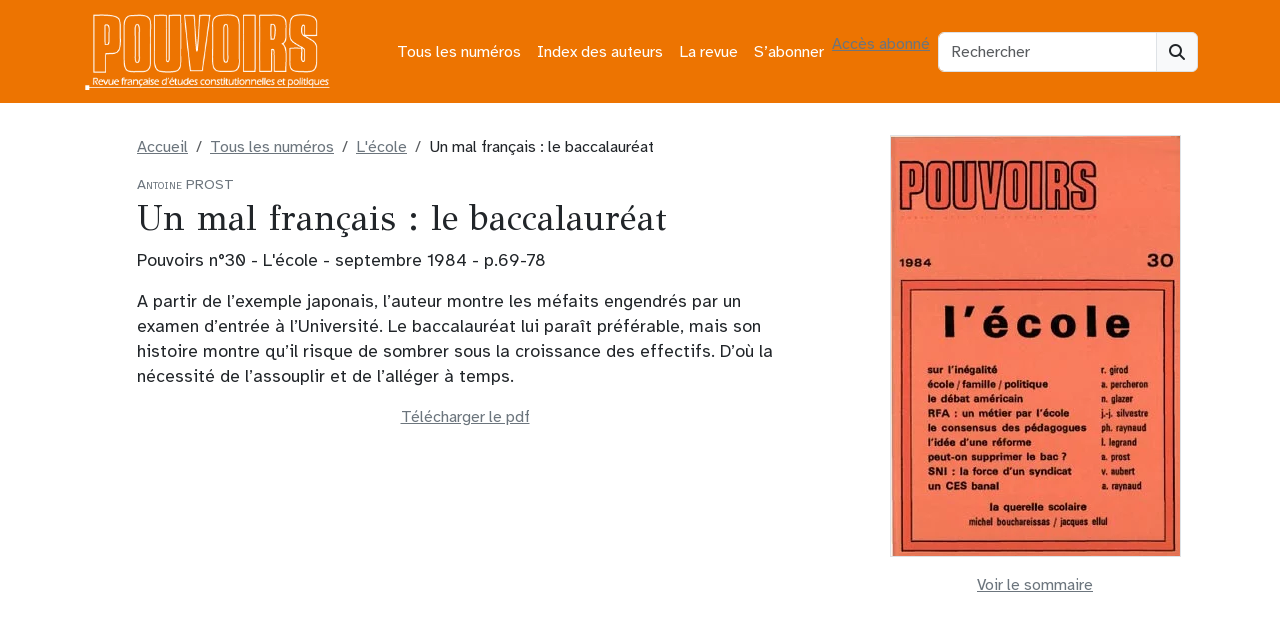

--- FILE ---
content_type: text/html; charset=UTF-8
request_url: https://revue-pouvoirs.fr/Un-mal-francais-le-baccalaureat/
body_size: 7789
content:
<!doctype html><html lang="fr-FR"><head><meta charset="UTF-8"><meta name="viewport" content="width=device-width, initial-scale=1"><link rel="profile" href="https://gmpg.org/xfn/11"><link rel="apple-touch-icon" sizes="180x180" href="https://revue-pouvoirs.fr/wp-content/themes/bootscore-child-main/img/favicon/apple-touch-icon.png"><link rel="icon" type="image/png" sizes="32x32" href="https://revue-pouvoirs.fr/wp-content/themes/bootscore-child-main/img/favicon/favicon-32x32.png"><link rel="icon" type="image/png" sizes="16x16" href="https://revue-pouvoirs.fr/wp-content/themes/bootscore-child-main/img/favicon/favicon-16x16.png"><link rel="manifest" href="https://revue-pouvoirs.fr/wp-content/themes/bootscore-child-main/img/favicon/site.webmanifest"><link rel="mask-icon" href="https://revue-pouvoirs.fr/wp-content/themes/bootscore-child-main/img/favicon/safari-pinned-tab.svg" color="#0d6efd"><meta name="msapplication-TileColor" content="#ffffff"><meta name="theme-color" content="#ffffff"><meta name='robots' content='index, follow, max-image-preview:large, max-snippet:-1, max-video-preview:-1' /> <script defer src="[data-uri]"></script><script defer type="text/javascript" src="https://tarteaucitron.io/load.js?locale=fr&iswordpress=true&domain=revue-pouvoirs.fr&uuid=b763739f18ce4b6c9a5f5e298cfcd5d840ba897b"></script> <style id="aoatfcss" media="all">:root,[data-bs-theme=light]{--bs-blue:#0d6efd;--bs-indigo:#6610f2;--bs-purple:#6f42c1;--bs-pink:#d63384;--bs-red:#dc3545;--bs-orange:#ed7401;--bs-yellow:#ffc107;--bs-green:#198754;--bs-teal:#20c997;--bs-cyan:#0dcaf0;--bs-black:#000;--bs-white:#fff;--bs-gray:#6c757d;--bs-gray-dark:#343a40;--bs-gray-100:#f8f9fa;--bs-gray-200:#e9ecef;--bs-gray-300:#dee2e6;--bs-gray-400:#ced4da;--bs-gray-500:#adb5bd;--bs-gray-600:#6c757d;--bs-gray-700:#495057;--bs-gray-800:#343a40;--bs-gray-900:#212529;--bs-primary:#6c757d;--bs-secondary:#6c757d}</style><link rel="stylesheet" media="print" href="https://revue-pouvoirs.fr/wp-content/cache/autoptimize/css/autoptimize_14eead92b0f6f26c825c82bb57abe343.css" onload="this.onload=null;this.media='all';"><noscript id="aonoscrcss"><link media="all" href="https://revue-pouvoirs.fr/wp-content/cache/autoptimize/css/autoptimize_14eead92b0f6f26c825c82bb57abe343.css" rel="stylesheet"></noscript><title>Un mal français : le baccalauréat - PROST Antoine - Pouvoirs, revue française d&#039;études constitutionnelles et politiques</title><meta name="description" content="A partir de l&#039;exemple japonais, l&#039;auteur montre les méfaits engendrés par un examen d&#039;entrée à l&#039;Université. Le baccalauréat lui paraît préférable, mais" /><link rel="canonical" href="https://revue-pouvoirs.fr/un-mal-francais-le-baccalaureat/" /><meta property="og:locale" content="fr_FR" /><meta property="og:type" content="article" /><meta property="og:title" content="Un mal français : le baccalauréat - PROST Antoine - Pouvoirs, revue française d&#039;études constitutionnelles et politiques" /><meta property="og:description" content="A partir de l&#039;exemple japonais, l&#039;auteur montre les méfaits engendrés par un examen d&#039;entrée à l&#039;Université. Le baccalauréat lui paraît préférable, mais" /><meta property="og:url" content="https://revue-pouvoirs.fr/un-mal-francais-le-baccalaureat/" /><meta property="og:site_name" content="Pouvoirs, revue française d&#039;études constitutionnelles et politiques" /><meta property="article:published_time" content="1984-08-31T22:00:00+00:00" /><meta property="article:modified_time" content="2023-07-13T22:52:28+00:00" /><meta name="author" content="antonin-ad" /><meta name="twitter:card" content="summary_large_image" /><link rel="alternate" type="application/rss+xml" title="Pouvoirs, revue française d&#039;études constitutionnelles et politiques &raquo; Flux" href="https://revue-pouvoirs.fr/feed/" /><link rel="alternate" title="oEmbed (JSON)" type="application/json+oembed" href="https://revue-pouvoirs.fr/wp-json/oembed/1.0/embed?url=https%3A%2F%2Frevue-pouvoirs.fr%2Fun-mal-francais-le-baccalaureat%2F" /><link rel="alternate" title="oEmbed (XML)" type="text/xml+oembed" href="https://revue-pouvoirs.fr/wp-json/oembed/1.0/embed?url=https%3A%2F%2Frevue-pouvoirs.fr%2Fun-mal-francais-le-baccalaureat%2F&#038;format=xml" /> <noscript><link rel='stylesheet' href='https://fonts.googleapis.com/css2?family=GFS+Didot&#038;display=swap&#038;ver=6.9' type='text/css' media='all' /></noscript><link rel='stylesheet' id='typo1-css' href='https://fonts.googleapis.com/css2?family=GFS+Didot&#038;display=swap&#038;ver=6.9' type='text/css' media='print' onload="this.onload=null;this.media='all';" /> <script type="text/javascript" src="https://revue-pouvoirs.fr/wp-includes/js/jquery/jquery.min.js?ver=3.7.1" id="jquery-core-js"></script> <script defer type="text/javascript" src="https://revue-pouvoirs.fr/wp-includes/js/jquery/jquery-migrate.min.js?ver=3.4.1" id="jquery-migrate-js"></script> <link rel="https://api.w.org/" href="https://revue-pouvoirs.fr/wp-json/" /><link rel="alternate" title="JSON" type="application/json" href="https://revue-pouvoirs.fr/wp-json/wp/v2/posts/1620" /><link rel="EditURI" type="application/rsd+xml" title="RSD" href="https://revue-pouvoirs.fr/xmlrpc.php?rsd" /><meta name="generator" content="WordPress 6.9" /><link rel='shortlink' href='https://revue-pouvoirs.fr/?p=1620' /><link rel="icon" href="https://revue-pouvoirs.fr/wp-content/uploads/2023/08/cropped-android-chrome-512x512-1-32x32.png" sizes="32x32" /><link rel="icon" href="https://revue-pouvoirs.fr/wp-content/uploads/2023/08/cropped-android-chrome-512x512-1-192x192.png" sizes="192x192" /><link rel="apple-touch-icon" href="https://revue-pouvoirs.fr/wp-content/uploads/2023/08/cropped-android-chrome-512x512-1-180x180.png" /><meta name="msapplication-TileImage" content="https://revue-pouvoirs.fr/wp-content/uploads/2023/08/cropped-android-chrome-512x512-1-270x270.png" /></head><body class="wp-singular post-template-default single single-post postid-1620 single-format-standard wp-theme-bootscore-main wp-child-theme-bootscore-child-main"><div id="page" class="site"><header id="masthead" class="site-header"><div class="bg-body-tertiary"><nav id="nav-main" class="navbar navbar-expand-lg"><div class="container"> <a class="navbar-brand xs d-md-none" href="https://revue-pouvoirs.fr"><img src="https://revue-pouvoirs.fr/wp-content/themes/bootscore-child-main/img/logo/LogoPouvoirs.png" alt="logo" class="logo xs"></a> <a class="navbar-brand md d-none d-md-block" href="https://revue-pouvoirs.fr"><img src="https://revue-pouvoirs.fr/wp-content/themes/bootscore-child-main/img/logo/LogoPouvoirs.png" alt="logo" class="logo md" style="width:250px;height:77px;"></a><div class="offcanvas offcanvas-end" tabindex="-1" id="offcanvas-navbar"><div class="offcanvas-header"> <span class="h5 offcanvas-title">Menu</span> <button type="button" class="btn-close text-reset" data-bs-dismiss="offcanvas" aria-label="Close"></button></div><div class="offcanvas-body"><ul id="bootscore-navbar" class="navbar-nav ms-auto "><li  id="menu-item-5343" class="menu-item menu-item-type-post_type menu-item-object-page nav-item nav-item-5343"><a href="https://revue-pouvoirs.fr/tous-les-numeros/" class="nav-link ">Tous les numéros</a></li><li  id="menu-item-5351" class="menu-item menu-item-type-post_type menu-item-object-page nav-item nav-item-5351"><a href="https://revue-pouvoirs.fr/index-des-auteurs/" class="nav-link ">Index des auteurs</a></li><li  id="menu-item-23" class="menu-item menu-item-type-post_type menu-item-object-page nav-item nav-item-23"><a href="https://revue-pouvoirs.fr/la-revue/" class="nav-link ">La revue</a></li><li  id="menu-item-5346" class="menu-item menu-item-type-post_type menu-item-object-page nav-item nav-item-5346"><a href="https://revue-pouvoirs.fr/sabonner/" class="nav-link ">S’abonner</a></li></ul> <a class="btn btn-light" href="
 https://revue-pouvoirs.fr/wp-login.php?redirect_to=https%3A%2F%2Frevue-pouvoirs.fr%2Fun-mal-francais-le-baccalaureat%2F    			" title="Accès abonnés" rel="home">Accès abonné</a></div></div><div class="header-actions d-flex align-items-center"><div class="d-none d-lg-block ms-1 ms-md-2 top-nav-search-lg"><div class="top-nav-search"><form class="searchform input-group" method="get" action="https://revue-pouvoirs.fr/"> <input type="text" name="s" class="form-control" placeholder="Rechercher"> <button type="submit" class="input-group-text btn btn-light"><i class="fa-solid fa-magnifying-glass"></i><span class="visually-hidden-focusable">Search</span></button></form></div></div> <button class="btn btn-outline-light d-lg-none ms-1 ms-md-2 top-nav-search-md" type="button" data-bs-toggle="collapse" data-bs-target="#collapse-search" aria-expanded="false" aria-controls="collapse-search"> <i class="fa-solid fa-magnifying-glass"></i><span class="visually-hidden-focusable">Search</span> </button> <button class="btn btn-light d-lg-none ms-1 ms-md-2" type="button" data-bs-toggle="offcanvas" data-bs-target="#offcanvas-navbar" aria-controls="offcanvas-navbar"> <i class="fa-solid fa-bars"></i><span class="visually-hidden-focusable">Menu</span> </button></div></div></nav><div class="collapse container d-lg-none mb-2" id="collapse-search"><div class="top-nav-search"><form class="searchform input-group" method="get" action="https://revue-pouvoirs.fr/"> <input type="text" name="s" class="form-control" placeholder="Rechercher"> <button type="submit" class="input-group-text btn btn-light"><i class="fa-solid fa-magnifying-glass"></i><span class="visually-hidden-focusable">Search</span></button></form></div></div></div></header><div id="content" class="site-content container py-3 mt-3"><div id="primary" class="content-area"><div class="row"><div class="col-12 col-md-8 max-width"><nav aria-label="breadcrumb"><ol class="breadcrumb" itemscope itemtype="https://schema.org/BreadcrumbList"><li class="breadcrumb-item"><a href="https://revue-pouvoirs.fr"><span itemprop="name">Accueil</span></a></li><li class="breadcrumb-item" itemprop="itemListElement" itemscope itemtype="https://schema.org/ListItem"> <a href="https://revue-pouvoirs.fr/tous-les-numeros/" itemprop="item"> <span itemprop="name">Tous les numéros</span> </a><meta itemprop="position" content="1"></li><li class="breadcrumb-item"  itemprop="itemListElement" itemscope itemtype="https://schema.org/ListItem"> <a href="https://revue-pouvoirs.fr/30-l-ecole" itemprop="item"> <span itemprop="name"> L'école </span> </a><meta itemprop="position" content="2"></li><li class="breadcrumb-item" itemprop="itemListElement" itemscope itemtype="https://schema.org/ListItem"> <span itemprop="name">Un mal français : le baccalauréat</span><meta itemprop="position" content="3"></li></ol></nav><div itemscope itemtype="https://schema.org/ScholarlyArticle"><p class="surtitre py-0 my-1">Antoine PROST</p><h1><span itemprop="name">Un mal français : le baccalauréat</span></h1><p>Pouvoirs n°30 - L'école - septembre 1984 - p.69-78</p> <span itemprop="description"><p>A partir de l&rsquo;exemple japonais, l&rsquo;auteur montre les méfaits engendrés par un examen d&rsquo;entrée à l&rsquo;Université. Le baccalauréat lui paraît préférable, mais son histoire montre qu&rsquo;il risque de sombrer sous la croissance des effectifs. D&rsquo;où la nécessité de l&rsquo;assouplir et de l&rsquo;alléger à temps.</p> </span><div class="d-grid gap-2 mb-3"> <a class="btn btn-secondary  text-center" target="_blank" href="https://revue-pouvoirs.fr/wp-content/uploads/pdfs_articles/Pouvoirs30_p69-78_baccalaureat.pdf">Télécharger le pdf</a><p class="d-none d-sm-block mt-3"><embed src="https://revue-pouvoirs.fr/wp-content/uploads/pdfs_articles/Pouvoirs30_p69-78_baccalaureat.pdf" width="100%" height="850" type="application/pdf"/></p></div><div><h2 class="h5 sans-serif">Auteur(s)</h2> <span itemprop="author" itemscope itemtype="https://schema.org/Person"><a class="btn btn-outline-secondary me-1 mb-1" href="https://revue-pouvoirs.fr/prost-antoine" itemprop="url"><span itemprop="name">PROST Antoine</span></a></span></div></div></div><div class="col-12 col-md-4 sidebar-numero text-md-center"><div class="sticky-top  couv-home" itemprop="isPartOf" itemscope itemtype="https://schema.org/PublicationIssue" itemid="#issue"> <span class="d-block d-md-none mt-3">Cet article est issu du numéro suivant:</span> <span itemscope itemtype="https://schema.org/Periodical" itemid="#periodical"> <a href="https://revue-pouvoirs.fr/30-l-ecole"> </span> <img src="https://revue-pouvoirs.fr/wp-content/uploads/2023/07/rubon40.jpg" alt="Couverture du numéro L'école" class="border" /> </a><div class="d-grid gap-2 mt-3"> <a href="https://revue-pouvoirs.fr/30-l-ecole" class="btn btn-outline-secondary" role="button">Voir le sommaire</a></div></div></div></div></div></div><footer><div class="bootscore-footer bg-body-tertiary pt-4 pb-0"><div class="container"><div class="row"><div class="col-md-4 col-lg-4"><div class="footer_widget mb-4"><a href="https://www.seuil.com/collection/pouvoirs-4865"><img width="344" height="186" src="https://revue-pouvoirs.fr/wp-content/uploads/2023/07/logoSeuil.png" class="image wp-image-5354  attachment-medium size-medium" alt="Logo des Editions du Seuil" style="max-width: 100%; height: auto;" decoding="async" loading="lazy" /></a></div></div><div class="col-md-4 col-lg-4"><div class="footer_widget mb-4"><a href="https://www.cairn.info/revue-pouvoirs.htm"><img width="346" height="103" src="https://revue-pouvoirs.fr/wp-content/uploads/2023/07/Cairn.info_.png" class="image wp-image-5355  attachment-medium size-medium" alt="Logo de la plateforme de revues CAIRN" style="max-width: 100%; height: auto;" decoding="async" loading="lazy" /></a></div></div><div class="col-md-4 col-lg-4"><div class="footer_widget mb-4"><a href="https://abo.alternatives-economiques.fr/vpc/revues/pouvoirs"><img width="360" height="178" src="https://revue-pouvoirs.fr/wp-content/uploads/2023/07/Logo-alternatives-economiques-360x178.png" class="image wp-image-5356  attachment-medium size-medium" alt="" style="max-width: 100%; height: auto;" decoding="async" loading="lazy" srcset="https://revue-pouvoirs.fr/wp-content/uploads/2023/07/Logo-alternatives-economiques-360x178.png 360w, https://revue-pouvoirs.fr/wp-content/uploads/2023/07/Logo-alternatives-economiques.png 400w" sizes="auto, (max-width: 360px) 100vw, 360px" /></a></div></div></div><ul id="footer-menu" class="justify-content-center nav "><li  id="menu-item-8019" class="menu-item menu-item-type-post_type menu-item-object-page nav-item nav-item-8019"><a href="https://revue-pouvoirs.fr/mentions-legales/" class="nav-link ">Mentions légales</a></li><li  id="menu-item-8343" class="menu-item menu-item-type-post_type menu-item-object-page menu-item-privacy-policy nav-item nav-item-8343"><a href="https://revue-pouvoirs.fr/politique-de-confidentialite-2/" class="nav-link ">Politique de confidentialité</a></li></ul></div></div><div class="bootscore-info bg-body-tertiary text-body-tertiary border-top py-2 text-center"><div class="container"> <small class="bootscore-copyright"><span class="cr-symbol">&copy;</span>&nbsp;2026 Pouvoirs, revue française d&#039;études constitutionnelles et politiques</small></div></div></footer> <a href="#" class="btn btn-primary shadow top-button position-fixed zi-1020"><i class="fa-solid fa-chevron-up"></i><span class="visually-hidden-focusable">To top</span></a></div> <script type="speculationrules">{"prefetch":[{"source":"document","where":{"and":[{"href_matches":"/*"},{"not":{"href_matches":["/wp-*.php","/wp-admin/*","/wp-content/uploads/*","/wp-content/*","/wp-content/plugins/*","/wp-content/themes/bootscore-child-main/*","/wp-content/themes/bootscore-main/*","/*\\?(.+)"]}},{"not":{"selector_matches":"a[rel~=\"nofollow\"]"}},{"not":{"selector_matches":".no-prefetch, .no-prefetch a"}}]},"eagerness":"conservative"}]}</script> <script defer src="[data-uri]"></script> <script type="text/javascript" src="https://revue-pouvoirs.fr/wp-includes/js/dist/hooks.min.js?ver=dd5603f07f9220ed27f1" id="wp-hooks-js"></script> <script type="text/javascript" src="https://revue-pouvoirs.fr/wp-includes/js/dist/i18n.min.js?ver=c26c3dc7bed366793375" id="wp-i18n-js"></script> <script defer id="wp-i18n-js-after" src="[data-uri]"></script> <script defer type="text/javascript" src="https://revue-pouvoirs.fr/wp-content/cache/autoptimize/js/autoptimize_single_2e187162915b1d22fd4558fee30f5613.js?ver=6.0.2" id="swv-js"></script> <script defer id="contact-form-7-js-translations" src="[data-uri]"></script> <script defer id="contact-form-7-js-before" src="[data-uri]"></script> <script defer type="text/javascript" src="https://revue-pouvoirs.fr/wp-content/cache/autoptimize/js/autoptimize_single_2912c657d0592cc532dff73d0d2ce7bb.js?ver=6.0.2" id="contact-form-7-js"></script> <script defer type="text/javascript" src="https://revue-pouvoirs.fr/wp-content/cache/autoptimize/js/autoptimize_single_1e89670952427086ab9617865c82ff92.js?ver=6.9" id="custom-js-js"></script> <script defer type="text/javascript" src="https://revue-pouvoirs.fr/wp-content/themes/bootscore-main/js/lib/bootstrap.bundle.min.js?ver=202307111637" id="bootstrap-js"></script> <script defer id="bootscore-script-js-extra" src="[data-uri]"></script> <script defer type="text/javascript" src="https://revue-pouvoirs.fr/wp-content/cache/autoptimize/js/autoptimize_single_1da296ad1c22f2bf3297b07b27f0500d.js?ver=202307111637" id="bootscore-script-js"></script> <script id="wp-emoji-settings" type="application/json">{"baseUrl":"https://s.w.org/images/core/emoji/17.0.2/72x72/","ext":".png","svgUrl":"https://s.w.org/images/core/emoji/17.0.2/svg/","svgExt":".svg","source":{"concatemoji":"https://revue-pouvoirs.fr/wp-includes/js/wp-emoji-release.min.js?ver=6.9"}}</script> <script type="module">/*! This file is auto-generated */
const a=JSON.parse(document.getElementById("wp-emoji-settings").textContent),o=(window._wpemojiSettings=a,"wpEmojiSettingsSupports"),s=["flag","emoji"];function i(e){try{var t={supportTests:e,timestamp:(new Date).valueOf()};sessionStorage.setItem(o,JSON.stringify(t))}catch(e){}}function c(e,t,n){e.clearRect(0,0,e.canvas.width,e.canvas.height),e.fillText(t,0,0);t=new Uint32Array(e.getImageData(0,0,e.canvas.width,e.canvas.height).data);e.clearRect(0,0,e.canvas.width,e.canvas.height),e.fillText(n,0,0);const a=new Uint32Array(e.getImageData(0,0,e.canvas.width,e.canvas.height).data);return t.every((e,t)=>e===a[t])}function p(e,t){e.clearRect(0,0,e.canvas.width,e.canvas.height),e.fillText(t,0,0);var n=e.getImageData(16,16,1,1);for(let e=0;e<n.data.length;e++)if(0!==n.data[e])return!1;return!0}function u(e,t,n,a){switch(t){case"flag":return n(e,"\ud83c\udff3\ufe0f\u200d\u26a7\ufe0f","\ud83c\udff3\ufe0f\u200b\u26a7\ufe0f")?!1:!n(e,"\ud83c\udde8\ud83c\uddf6","\ud83c\udde8\u200b\ud83c\uddf6")&&!n(e,"\ud83c\udff4\udb40\udc67\udb40\udc62\udb40\udc65\udb40\udc6e\udb40\udc67\udb40\udc7f","\ud83c\udff4\u200b\udb40\udc67\u200b\udb40\udc62\u200b\udb40\udc65\u200b\udb40\udc6e\u200b\udb40\udc67\u200b\udb40\udc7f");case"emoji":return!a(e,"\ud83e\u1fac8")}return!1}function f(e,t,n,a){let r;const o=(r="undefined"!=typeof WorkerGlobalScope&&self instanceof WorkerGlobalScope?new OffscreenCanvas(300,150):document.createElement("canvas")).getContext("2d",{willReadFrequently:!0}),s=(o.textBaseline="top",o.font="600 32px Arial",{});return e.forEach(e=>{s[e]=t(o,e,n,a)}),s}function r(e){var t=document.createElement("script");t.src=e,t.defer=!0,document.head.appendChild(t)}a.supports={everything:!0,everythingExceptFlag:!0},new Promise(t=>{let n=function(){try{var e=JSON.parse(sessionStorage.getItem(o));if("object"==typeof e&&"number"==typeof e.timestamp&&(new Date).valueOf()<e.timestamp+604800&&"object"==typeof e.supportTests)return e.supportTests}catch(e){}return null}();if(!n){if("undefined"!=typeof Worker&&"undefined"!=typeof OffscreenCanvas&&"undefined"!=typeof URL&&URL.createObjectURL&&"undefined"!=typeof Blob)try{var e="postMessage("+f.toString()+"("+[JSON.stringify(s),u.toString(),c.toString(),p.toString()].join(",")+"));",a=new Blob([e],{type:"text/javascript"});const r=new Worker(URL.createObjectURL(a),{name:"wpTestEmojiSupports"});return void(r.onmessage=e=>{i(n=e.data),r.terminate(),t(n)})}catch(e){}i(n=f(s,u,c,p))}t(n)}).then(e=>{for(const n in e)a.supports[n]=e[n],a.supports.everything=a.supports.everything&&a.supports[n],"flag"!==n&&(a.supports.everythingExceptFlag=a.supports.everythingExceptFlag&&a.supports[n]);var t;a.supports.everythingExceptFlag=a.supports.everythingExceptFlag&&!a.supports.flag,a.supports.everything||((t=a.source||{}).concatemoji?r(t.concatemoji):t.wpemoji&&t.twemoji&&(r(t.twemoji),r(t.wpemoji)))});</script> </body></html>
<!-- Dynamic page generated in 0.127 seconds. -->
<!-- Cached page generated by WP-Super-Cache on 2026-01-23 04:35:05 -->

<!-- Compression = gzip -->